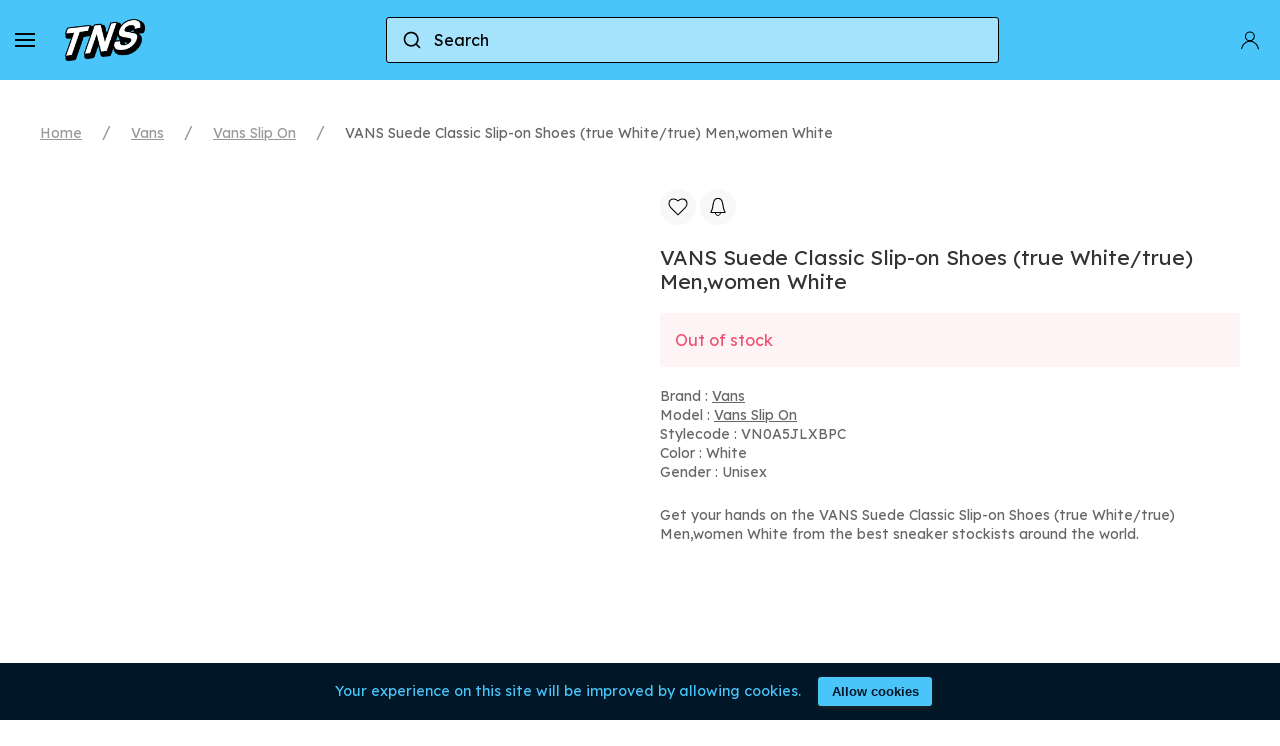

--- FILE ---
content_type: text/html; charset=UTF-8
request_url: https://www.thenextsole.com/en/p/vans-chaussures-en-daim-classic-slip-on-true-whitetrue-menwomen-blanc-vn0a5jlxbpc
body_size: 9987
content:
<style>
@keyframes  blink {
0%, 100% { transform: scale(1); }
50% { transform: scale(1.2); }
}

.blink {
color: red !important;
margin-top: 10px !important;
border: 2px solid red !important;
animation: blink 1s ease-in-out infinite;
}

.uk-slideshow-items img{
    width: 100% !important;
    height: 100%!important;
    object-fit: contain !important;
}
</style>

<!doctype html>
<html lang="en">
<head>
    <meta charset="utf-8">
    <meta name="viewport" content="width=device-width, initial-scale=1, shrink-to-fit=no, maximum-scale=1, user-scalable=0">

            <link rel="alternate" hreflang="nb" href="https://www.thenextsole.com/nb/p/vans-chaussures-en-daim-classic-slip-on-true-whitetrue-menwomen-blanc-vn0a5jlxbpc" />
            <link rel="alternate" hreflang="da" href="https://www.thenextsole.com/da/p/vans-chaussures-en-daim-classic-slip-on-true-whitetrue-menwomen-blanc-vn0a5jlxbpc" />
            <link rel="alternate" hreflang="de" href="https://www.thenextsole.com/de/p/vans-chaussures-en-daim-classic-slip-on-true-whitetrue-menwomen-blanc-vn0a5jlxbpc" />
            <link rel="alternate" hreflang="en" href="https://www.thenextsole.com/en/p/vans-chaussures-en-daim-classic-slip-on-true-whitetrue-menwomen-blanc-vn0a5jlxbpc" />
            <link rel="alternate" hreflang="es" href="https://www.thenextsole.com/es/p/vans-chaussures-en-daim-classic-slip-on-true-whitetrue-menwomen-blanc-vn0a5jlxbpc" />
            <link rel="alternate" hreflang="fr" href="https://www.thenextsole.com/fr/p/vans-chaussures-en-daim-classic-slip-on-true-whitetrue-menwomen-blanc-vn0a5jlxbpc" />
            <link rel="alternate" hreflang="it" href="https://www.thenextsole.com/it/p/vans-chaussures-en-daim-classic-slip-on-true-whitetrue-menwomen-blanc-vn0a5jlxbpc" />
            <link rel="alternate" hreflang="nl" href="https://www.thenextsole.com/nl/p/vans-chaussures-en-daim-classic-slip-on-true-whitetrue-menwomen-blanc-vn0a5jlxbpc" />
            <link rel="alternate" hreflang="pl" href="https://www.thenextsole.com/pl/p/vans-chaussures-en-daim-classic-slip-on-true-whitetrue-menwomen-blanc-vn0a5jlxbpc" />
            <link rel="alternate" hreflang="pt" href="https://www.thenextsole.com/pt/p/vans-chaussures-en-daim-classic-slip-on-true-whitetrue-menwomen-blanc-vn0a5jlxbpc" />
            <link rel="alternate" hreflang="sv" href="https://www.thenextsole.com/sv/p/vans-chaussures-en-daim-classic-slip-on-true-whitetrue-menwomen-blanc-vn0a5jlxbpc" />
            <link rel="alternate" hreflang="tr" href="https://www.thenextsole.com/tr/p/vans-chaussures-en-daim-classic-slip-on-true-whitetrue-menwomen-blanc-vn0a5jlxbpc" />
            <link rel="alternate" hreflang="ru" href="https://www.thenextsole.com/ru/p/vans-chaussures-en-daim-classic-slip-on-true-whitetrue-menwomen-blanc-vn0a5jlxbpc" />
            <link rel="alternate" hreflang="zh" href="https://www.thenextsole.com/zh/p/vans-chaussures-en-daim-classic-slip-on-true-whitetrue-menwomen-blanc-vn0a5jlxbpc" />
    
    <link rel="alternate" hreflang="en" href="https://www.thenextsole.com/en/p/vans-chaussures-en-daim-classic-slip-on-true-whitetrue-menwomen-blanc-vn0a5jlxbpc" />
    <link rel="icon" type="image/png" href="/images/favicon.png">

    <link rel="preload" href="/css/v2/site.min.css" as="style">
    <link rel="stylesheet" href="/css/v2/site.min.css">

    <script src="/js/v2/uikit.min.js"></script>
    <script src="/js/v2/uikit-icons.min.js"></script>

            <link rel="preload" as="image" href="https://www.thenextsole.com/storage/images/VN0A5JLXBPC.png" />
    <title>VANS Suede Classic Slip-on Shoes (true White/true) Men,women White</title>
    <meta name="description" content="Get your hands on the VANS Suede Classic Slip-on Shoes (true White/true) Men,women White from the best sneaker stockists around the world">
    
            
    <script>
        dataLayer = [{
            "google_tag_params": {
                "ecomm_prodid": "VN0A5JLXBPC",
                "ecomm_pagetype": "product",
            }
        }];
    </script>

    <script type="application/ld+json">
{
  "@context": "https://schema.org/",
  "@type": "Product",
  "name": "VANS Suede Classic Slip-on Shoes (true White true) Men,women White",
  "image": [
                "https://www.thenextsole.com/storage/images/VN0A5JLXBPC.png"
            ],
       "description": " Get your hands on the VANS Suede Classic Slip-on Shoes (true White true) Men,women White from the best sneaker stockists around the world. ",
  "sku": "VN0A5JLXBPC",
  "mpn": "VN0A5JLXBPC",
  "gtin13": "",
  "brand": {
    "@type": "Brand",
    "name": "Vans"
  }        }
</script>
    
    <script>(function(w,d,s,l,i){w[l]=w[l]||[];w[l].push({'gtm.start':
                new Date().getTime(),event:'gtm.js'});var f=d.getElementsByTagName(s)[0],
            j=d.createElement(s),dl=l!='dataLayer'?'&l='+l:'';j.async=true;j.src=
            'https://www.googletagmanager.com/gtm.js?id='+i+dl;f.parentNode.insertBefore(j,f);
        })(window,document,'script','dataLayer','GTM-TLVD7WQ');</script>

    <meta name='ir-site-verification-token' value='1275398555' />
    <meta name="facebook-domain-verification" content="y0h2pr3sg0oi15ensz8tkhrmol1bhn" />

    <script src="https://cdn.jsdelivr.net/npm/@algolia/autocomplete-js"></script>
    <script>const { autocomplete } = window['@algolia/autocomplete-js'];</script>
    <link rel="stylesheet" href="https://cdn.jsdelivr.net/npm/@algolia/autocomplete-theme-classic"/>
    <script src="https://cdn.jsdelivr.net/npm/@meilisearch/autocomplete-client@0.4.1/dist/autocomplete-client.umd.min.js"></script>

    <script>const { meilisearchAutocompleteClient, getMeilisearchResults } = window['@meilisearch/autocomplete-client'];</script>
    <script>
        const searchClient = meilisearchAutocompleteClient({
            url: 'https://edge.meilisearch.com',
            apiKey: '2525e45906c5ed513d50257a1a4405ceacacfc8420c3d6192f239d19f62413ee',
            options: {
                placeholderSearch: false,
            }
        });
    </script>
</head>
<body>
    <div class="js-cookie-consent cookie-consent fixed-bottom bg-dark p-2 text-light text-center">

    <span class="cookie-consent__message">
        Your experience on this site will be improved by allowing cookies.
    </span>

    <button class="js-cookie-consent-agree cookie-consent__agree btn btn-sm btn-primary">
        Allow cookies
    </button>

</div>

    <script>

        window.laravelCookieConsent = (function () {

            const COOKIE_VALUE = 1;
            const COOKIE_DOMAIN = 'www.thenextsole.com';

            function consentWithCookies() {
                setCookie('laravel_cookie_consent', COOKIE_VALUE, 7300);
                hideCookieDialog();
            }

            function cookieExists(name) {
                return (document.cookie.split('; ').indexOf(name + '=' + COOKIE_VALUE) !== -1);
            }

            function hideCookieDialog() {
                const dialogs = document.getElementsByClassName('js-cookie-consent');

                for (let i = 0; i < dialogs.length; ++i) {
                    dialogs[i].style.display = 'none';
                }
            }

            function setCookie(name, value, expirationInDays) {
                const date = new Date();
                date.setTime(date.getTime() + (expirationInDays * 24 * 60 * 60 * 1000));
                document.cookie = name + '=' + value
                    + ';expires=' + date.toUTCString()
                    + ';domain=' + COOKIE_DOMAIN
                    + ';path=/';
            }

            if (cookieExists('laravel_cookie_consent')) {
                hideCookieDialog();
            }

            const buttons = document.getElementsByClassName('js-cookie-consent-agree');

            for (let i = 0; i < buttons.length; ++i) {
                buttons[i].addEventListener('click', consentWithCookies);
            }

            return {
                consentWithCookies: consentWithCookies,
                hideCookieDialog: hideCookieDialog
            };
        })();
    </script>

    <noscript>
        <iframe src="https://www.googletagmanager.com/ns.html?id=GTM-TLVD7WQ" height="0" width="0" style="display:none;visibility:hidden"></iframe>
    </noscript>

    <div id="wrapper">
        <section id="main">
            
    <div id="sticky-nav" uk-sticky="animation: uk-animation-slide-top; sel-target: .uk-navbar-container;" >
    <nav class="uk-navbar-container uk-background-navbar uk-light" uk-navbar style="height: 80px">
        <div class="nav-overlay uk-navbar-left" >
            <a href="#sidenav" class="uk-navbar-toggle" uk-navbar-toggle-icon uk-toggle href="#" style="color: black"></a>
            <a class="uk-navbar-item uk-logo" href="https://www.thenextsole.com/en"><img src="/images/logo-black-white.png" width="80" alt="logo-thenextsole" title="logo-thenextsole"></a>
            <div style="flex: 1; max-width: 50%; margin: 0 auto" id="autocomplete-navbar" class="uk-search "></div>
        </div>
        <div class="uk-navbar-right">
            <ul class="uk-navbar-nav">
                <!-- Authentication Links -->
                                    <li>
                        <a style="color: black; text-decoration: none !important; " href="https://www.thenextsole.com/en/login">
                            <span uk-icon="icon: user" style="margin-right: 5px"></span>
                        </a>
                    </li>
                            </ul>
        </div>
    </nav>
</div>

<script>
    function debouncePromise(fn, time) {
        let timerId = undefined;

        return function debounced(...args) {
            if (timerId) {
                clearTimeout(timerId);
            }

            return new Promise((resolve) => {
                timerId = setTimeout(() => resolve(fn(...args)), time);
            });
        };
    }

    const debounced = debouncePromise((items) => Promise.resolve(items), 1000);

    autocomplete({
        container: '#autocomplete-navbar',
        placeholder: 'Search',
        onSubmit({state}) {
            window.location.href = '/search?query=' + encodeURI(state.query);
        },
        getSources({ query }) {
            if (!query || query.length < 3) {
                return [];
            }
            return debounced([
                {
                    sourceId: 'products',
                    getItems() {
                        return getMeilisearchResults({
                            searchClient,
                            queries: [
                                {
                                    indexName: 'products_flatten',
                                    query,
                                    params: {
                                        filters: 'countries=fr',
                                        hitsPerPage: 100,
                                    },
                                },
                            ],
                        });
                    },
                    templates: {
                        item({ item, createElement }) {
                            if (item.names.en){
                                item.name = item.names.en
                            }
                            else {
                                item.name = item.names.en
                            }
                            return createElement('div', {
                                dangerouslySetInnerHTML: {
                                    __html: `<div class="aa-ItemWrapper" onclick="window.location.href='${item.link}'">
                <div class="aa-ItemContent" >
                  <div class="aa-ItemIcon aa-ItemIcon--picture aa-ItemIcon--alignTop">
                    <img
                      src="${item.image}"
                      alt="${item.name}"
                      width="40"
                      height="40"
                    />
                  </div>

                  <div class="aa-ItemContentBody">
                    <div class="aa-ItemContentDescription">
                      <strong>${item.brand}</strong>
                    </div>
                    <div class="aa-ItemContentTitle">
                      ${item.name}
                    </div>
                    <div class="aa-ItemContentDescription">
                      <strong>${item.stylecode}</strong>
                    </div>
                  </div>
                </div>
              </div>`,
                                },
                            });
                        },
                    },
                }
            ]);
        },
    });
</script>

<style>
    :root {
        --aa-primary-color-rgb: 0, 0, 0;
        --aa-primary-color-alpha: 0.2;
        --aa-input-border-color-rgb:0, 0, 0;
        --aa-input-border-color-alpha: 1;
        --aa-text-color-rgb: 0, 0, 0;
        --aa-text-color-alpha: 1;
        --aa-muted-color-rgb: 0, 0, 0;
        --aa-muted-color-alpha: 1;
        --aa-input-background-color-rgb: 255,255,255;
        --aa-input-background-color-alpha: 0.5;
    }
    .aa-Panel {
        z-index: 1000;
    }
    .aa-Input::placeholder {
        color: black;
    }
    .uk-navbar-left {
        flex: 1;
        flex-wrap: nowrap
    }
</style>

    <div class="uk-container uk-container-expand uk-padding">
        <ul class="uk-breadcrumb" style="overflow: auto; flex-wrap: nowrap">
            <li><a href="https://www.thenextsole.com/en">Home</a></li>
                            <li><a href="https://www.thenextsole.com/en/b/vans">Vans</a></li>
                                        <li><a href="https://www.thenextsole.com/en/m/vans-slip-on">Vans Slip On</a></li>
                        <li><span>VANS Suede Classic Slip-on Shoes (true White/true) Men,women White</span></li>
        </ul>
    </div>

    <div class="uk-container uk-padding uk-padding-remove-top">
        <div class="uk-child-width-1-1 uk-child-width-1-2@m" uk-grid>
            <div class="uk-inline">
                                <div uk-slideshow>
                    <ul class="uk-slideshow-items">
                        <li>
                                                            <img uk-cover src="https://www.thenextsole.com/storage/images/VN0A5JLXBPC.png" alt="VANS Suede Classic Slip-on Shoes (true White/true) Men,women White - VN0A5JLXBPC" title="VANS Suede Classic Slip-on Shoes (true White/true) Men,women White - VN0A5JLXBPC">
                                                    </li>
                                                                    </ul>

                    <a class="uk-position-center-left uk-position-small uk-hidden-hover" href uk-slidenav-previous uk-slideshow-item="previous"></a>
                    <a class="uk-position-center-right uk-position-small uk-hidden-hover" href uk-slidenav-next uk-slideshow-item="next"></a>

                    <ul class="uk-slideshow-nav uk-dotnav uk-flex-center uk-margin"></ul>
                </div>
            </div>
            <div>
                <article class="uk-article">

                    <div style="margin-top: 5px">
                    <a id="icon-like-394781" onclick="addToWishlist(394781)" class="uk-icon-button" uk-icon="heart"></a>
        
                    <a id="icon-alert-394781" onclick="displayAlert(394781)" class="uk-icon-button" uk-icon="bell"></a>
        
    </div>

                    <h1 class="uk-article-title" style="font-size: 1.3rem; margin-top: 20px">VANS Suede Classic Slip-on Shoes (true White/true) Men,women White</h1>

                                            <div class="uk-alert-danger" uk-alert>
                            <p>Out of stock</p>
                        </div>
                    
                    <span class="uk-article-meta" style="color:#666">Brand :
                                                    <a href="https://www.thenextsole.com/en/b/vans" style="text-decoration: underline; color:#666">Vans</a>
                                            </span>
                    <br>
                                            <span class="uk-article-meta" style="color:#666">Model :
                        <a href="https://www.thenextsole.com/en/m/vans-slip-on" style="text-decoration: underline; color:#666">Vans Slip On</a>
                        </span>
                        <br>
                                        <span class="uk-article-meta" style="color:#666">Stylecode : VN0A5JLXBPC</span>
                    <br>
                    <span class="uk-article-meta" style="color:#666">Color : White</span>

                    
                                            <br>
                        <span class="uk-article-meta" style="color:#666">Gender : Unisex</span>
                                        <br><br>

                    
                    
                                            <span class="uk-article-meta" style="color:#666">Get your hands on the VANS Suede Classic Slip-on Shoes (true White/true) Men,women White from the best sneaker stockists around the world.</span>
                    
                    </article>
</div>
</div>
</div>

<div class="uk-container uk-margin uk-margin-large-bottom" id="allOffers">
</div>

<p class="uk-heading-line uk-text-center"><span> You could also like</span></p>

<div class="uk-container uk-container-expand">
<div uk-slider>
<div class="uk-margin">
    <div class="uk-grid">
        <div class="uk-width-1-2">
        <span class="uk-text-lead uk-text-bold" >
            Related products
        </span>
        </div>
        <div class="uk-width-1-2 uk-text-right">
        <span class="uk-text-lead">
            <a class="" href="#" uk-slidenav-previous uk-slider-item="previous"></a>
            <a class="" href="#" uk-slidenav-next uk-slider-item="next"></a>
        </span>
        </div>
    </div>
</div>
<div class="uk-position-relative">
    <ul class="uk-slider-items uk-child-width-1-2 uk-child-width-1-3@s uk-child-width-1-5@m uk-child-width-1-6@xl uk-grid uk-grid-match">
        <li>
    <div class="uk-card uk-card-default">
        <div class="uk-card-media-top">
                        <a href="https://www.thenextsole.com/en/p/sneakers-vans-lx-classic-slip-on-98-checkerboard-diva-pink-vn000d9wfoc1">
                                <img class="card-cover" width="" height="150" data-src="https://www.thenextsole.com/storage/images/VN000D9WFOC1.png" alt="Sneakers Vans LX Classic Slip-On 98 Checkerboard Diva Pink - VN000D9WFOC1" title="Sneakers Vans LX Classic Slip-On 98 Checkerboard Diva Pink - VN000D9WFOC1" uk-img>
                            </a>
        </div>
        <div class="uk-card-body">
            <p>Vans</p>
            <h3 class="uk-text-bold uk-card-title uk-margin-remove uk-text-truncate"><a href="https://www.thenextsole.com/en/p/sneakers-vans-lx-classic-slip-on-98-checkerboard-diva-pink-vn000d9wfoc1" class="card-title ">Sneakers Vans LX Classic Slip-On 98 Checkerboard Diva Pink</a></h3>
            <p class="uk-text-meta">VN000D9WFOC1</p>
            <p class="uk-text-bold">
                99,95 €
                            </p>
            <div style="margin-top: 5px">
                    <a id="icon-like-730823" onclick="addToWishlist(730823)" class="uk-icon-button" uk-icon="heart"></a>
        
                    <a id="icon-alert-730823" onclick="displayAlert(730823)" class="uk-icon-button" uk-icon="bell"></a>
        
    </div>
        </div>
    </div>
</li>
<li>
    <div class="uk-card uk-card-default">
        <div class="uk-card-media-top">
                        <a href="https://www.thenextsole.com/en/p/vans-classic-slip-on-hombre-verde-vn000ed2yy6">
                                <img class="card-cover" width="" height="150" data-src="https://www.thenextsole.com/storage/images/VN000ED2YY6.png" alt="Vans - Classic Slip-On, Man, Green - VN000ED2YY6" title="Vans - Classic Slip-On, Man, Green - VN000ED2YY6" uk-img>
                            </a>
        </div>
        <div class="uk-card-body">
            <p>Vans</p>
            <h3 class="uk-text-bold uk-card-title uk-margin-remove uk-text-truncate"><a href="https://www.thenextsole.com/en/p/vans-classic-slip-on-hombre-verde-vn000ed2yy6" class="card-title ">Vans - Classic Slip-On, Man, Green</a></h3>
            <p class="uk-text-meta">VN000ED2YY6</p>
            <p class="uk-text-bold">
                80,00 €
                            </p>
            <div style="margin-top: 5px">
                    <a id="icon-like-730503" onclick="addToWishlist(730503)" class="uk-icon-button" uk-icon="heart"></a>
        
                    <a id="icon-alert-730503" onclick="displayAlert(730503)" class="uk-icon-button" uk-icon="bell"></a>
        
    </div>
        </div>
    </div>
</li>
<li>
    <div class="uk-card uk-card-default">
        <div class="uk-card-media-top">
                        <a href="https://www.thenextsole.com/en/p/vans-valentino-garavani-and-vans-classic-slip-on-checkerboard-homme-rose-vn000xw46x7">
                                <img class="card-cover" width="" height="150" data-src="https://www.thenextsole.com/storage/images/VN000XW46X7.png" alt="Vans - Valentino Garavani and Vans Classic Slip-On Checkerboard, Man, Pink - VN000XW46X7" title="Vans - Valentino Garavani and Vans Classic Slip-On Checkerboard, Man, Pink - VN000XW46X7" uk-img>
                            </a>
        </div>
        <div class="uk-card-body">
            <p>Vans</p>
            <h3 class="uk-text-bold uk-card-title uk-margin-remove uk-text-truncate"><a href="https://www.thenextsole.com/en/p/vans-valentino-garavani-and-vans-classic-slip-on-checkerboard-homme-rose-vn000xw46x7" class="card-title ">Vans - Valentino Garavani and Vans Classic Slip-On Checkerboard, Man, Pink</a></h3>
            <p class="uk-text-meta">VN000XW46X7</p>
            <p class="uk-text-bold">
                390,00 €
                            </p>
            <div style="margin-top: 5px">
                    <a id="icon-like-729201" onclick="addToWishlist(729201)" class="uk-icon-button" uk-icon="heart"></a>
        
                    <a id="icon-alert-729201" onclick="displayAlert(729201)" class="uk-icon-button" uk-icon="bell"></a>
        
    </div>
        </div>
    </div>
</li>
<li>
    <div class="uk-card uk-card-default">
        <div class="uk-card-media-top">
                        <a href="https://www.thenextsole.com/en/p/vans-valentino-garavani-and-vans-classic-slip-on-homme-noir-vn000xw4e0l">
                                <img class="card-cover" width="" height="150" data-src="https://www.thenextsole.com/storage/images/VN000XW4E0L.png" alt="Vans - Valentino Garavani and Vans Classic Slip-On, Man, Black - VN000XW4E0L" title="Vans - Valentino Garavani and Vans Classic Slip-On, Man, Black - VN000XW4E0L" uk-img>
                            </a>
        </div>
        <div class="uk-card-body">
            <p>Vans</p>
            <h3 class="uk-text-bold uk-card-title uk-margin-remove uk-text-truncate"><a href="https://www.thenextsole.com/en/p/vans-valentino-garavani-and-vans-classic-slip-on-homme-noir-vn000xw4e0l" class="card-title ">Vans - Valentino Garavani and Vans Classic Slip-On, Man, Black</a></h3>
            <p class="uk-text-meta">VN000XW4E0L</p>
            <p class="uk-text-bold">
                390,00 €
                            </p>
            <div style="margin-top: 5px">
                    <a id="icon-like-729200" onclick="addToWishlist(729200)" class="uk-icon-button" uk-icon="heart"></a>
        
                    <a id="icon-alert-729200" onclick="displayAlert(729200)" class="uk-icon-button" uk-icon="bell"></a>
        
    </div>
        </div>
    </div>
</li>
<li>
    <div class="uk-card uk-card-default">
        <div class="uk-card-media-top">
                        <a href="https://www.thenextsole.com/en/p/vans-valentino-garavani-and-vans-classic-slip-on-homme-vert-vn000xw4n5b">
                                <img class="card-cover" width="" height="150" data-src="https://www.thenextsole.com/storage/images/VN000XW4N5B.png" alt="Vans - Valentino Garavani and Vans Classic Slip-On, Man, Green - VN000XW4N5B" title="Vans - Valentino Garavani and Vans Classic Slip-On, Man, Green - VN000XW4N5B" uk-img>
                            </a>
        </div>
        <div class="uk-card-body">
            <p>Vans</p>
            <h3 class="uk-text-bold uk-card-title uk-margin-remove uk-text-truncate"><a href="https://www.thenextsole.com/en/p/vans-valentino-garavani-and-vans-classic-slip-on-homme-vert-vn000xw4n5b" class="card-title ">Vans - Valentino Garavani and Vans Classic Slip-On, Man, Green</a></h3>
            <p class="uk-text-meta">VN000XW4N5B</p>
            <p class="uk-text-bold">
                390,00 €
                            </p>
            <div style="margin-top: 5px">
                    <a id="icon-like-729199" onclick="addToWishlist(729199)" class="uk-icon-button" uk-icon="heart"></a>
        
                    <a id="icon-alert-729199" onclick="displayAlert(729199)" class="uk-icon-button" uk-icon="bell"></a>
        
    </div>
        </div>
    </div>
</li>
<li>
    <div class="uk-card uk-card-default">
        <div class="uk-card-media-top">
                        <a href="https://www.thenextsole.com/en/p/vans-valentino-garavani-and-vans-classic-slip-on-checkerboard-homme-rouge-vn000xw49y1">
                                <img class="card-cover" width="" height="150" data-src="https://www.thenextsole.com/storage/images/VN000XW49Y1.png" alt="Vans - Valentino Garavani and Vans Classic Slip-On Checkerboard, Man, Red - VN000XW49Y1" title="Vans - Valentino Garavani and Vans Classic Slip-On Checkerboard, Man, Red - VN000XW49Y1" uk-img>
                            </a>
        </div>
        <div class="uk-card-body">
            <p>Vans</p>
            <h3 class="uk-text-bold uk-card-title uk-margin-remove uk-text-truncate"><a href="https://www.thenextsole.com/en/p/vans-valentino-garavani-and-vans-classic-slip-on-checkerboard-homme-rouge-vn000xw49y1" class="card-title ">Vans - Valentino Garavani and Vans Classic Slip-On Checkerboard, Man, Red</a></h3>
            <p class="uk-text-meta">VN000XW49Y1</p>
            <p class="uk-text-bold">
                390,00 €
                            </p>
            <div style="margin-top: 5px">
                    <a id="icon-like-729198" onclick="addToWishlist(729198)" class="uk-icon-button" uk-icon="heart"></a>
        
                    <a id="icon-alert-729198" onclick="displayAlert(729198)" class="uk-icon-button" uk-icon="bell"></a>
        
    </div>
        </div>
    </div>
</li>
<li>
    <div class="uk-card uk-card-default">
        <div class="uk-card-media-top">
                        <a href="https://www.thenextsole.com/en/p/vans-valentino-garavani-and-vans-classic-slip-on-checkerboard-homme-rouge-vn000xw4cjg">
                                <img class="card-cover" width="" height="150" data-src="https://www.thenextsole.com/storage/images/VN000XW4CJG.png" alt="Vans - Valentino Garavani and Vans Classic Slip-On Checkerboard, Man, Red - VN000XW4CJG" title="Vans - Valentino Garavani and Vans Classic Slip-On Checkerboard, Man, Red - VN000XW4CJG" uk-img>
                            </a>
        </div>
        <div class="uk-card-body">
            <p>Vans</p>
            <h3 class="uk-text-bold uk-card-title uk-margin-remove uk-text-truncate"><a href="https://www.thenextsole.com/en/p/vans-valentino-garavani-and-vans-classic-slip-on-checkerboard-homme-rouge-vn000xw4cjg" class="card-title ">Vans - Valentino Garavani and Vans Classic Slip-On Checkerboard, Man, Red</a></h3>
            <p class="uk-text-meta">VN000XW4CJG</p>
            <p class="uk-text-bold">
                390,00 €
                            </p>
            <div style="margin-top: 5px">
                    <a id="icon-like-729197" onclick="addToWishlist(729197)" class="uk-icon-button" uk-icon="heart"></a>
        
                    <a id="icon-alert-729197" onclick="displayAlert(729197)" class="uk-icon-button" uk-icon="bell"></a>
        
    </div>
        </div>
    </div>
</li>
<li>
    <div class="uk-card uk-card-default">
        <div class="uk-card-media-top">
                            <div class="uk-card-badge uk-label" style="top:0; background-color: black; left: 0; right: auto; border-radius: 0">Sold out</div>
                        <a href="https://www.thenextsole.com/en/p/vans-classic-slip-on-oxblood-velvet-red-mens-size-10-vn0a38f7nqb">
                                <img class="card-cover" width="" height="150" data-src="https://www.thenextsole.com/storage/images/VN0A38F7NQB.png" alt="Vans Classic Slip-On &#039;Oxblood Velvet&#039; | Red | Men&#039;s Size 10 - VN0A38F7NQB" title="Vans Classic Slip-On &#039;Oxblood Velvet&#039; | Red | Men&#039;s Size 10 - VN0A38F7NQB" uk-img>
                            </a>
        </div>
        <div class="uk-card-body">
            <p>Vans</p>
            <h3 class="uk-text-bold uk-card-title uk-margin-remove uk-text-truncate"><a href="https://www.thenextsole.com/en/p/vans-classic-slip-on-oxblood-velvet-red-mens-size-10-vn0a38f7nqb" class="card-title ">Vans Classic Slip-On &#039;Oxblood Velvet&#039; | Red | Men&#039;s Size 10</a></h3>
            <p class="uk-text-meta">VN0A38F7NQB</p>
            <p class="uk-text-bold">
                97,55 €
                            </p>
            <div style="margin-top: 5px">
                    <a id="icon-like-727290" onclick="addToWishlist(727290)" class="uk-icon-button" uk-icon="heart"></a>
        
                    <a id="icon-alert-727290" onclick="displayAlert(727290)" class="uk-icon-button" uk-icon="bell"></a>
        
    </div>
        </div>
    </div>
</li>
<li>
    <div class="uk-card uk-card-default">
        <div class="uk-card-media-top">
                        <a href="https://www.thenextsole.com/en/p/vans-classic-slip-on-sf-white-vn0mvdr41">
                                <img class="card-cover" width="" height="150" data-src="https://www.thenextsole.com/storage/images/VN0MVDR41.png" alt="Vans Classic Slip-On SF White - VN0MVDR41" title="Vans Classic Slip-On SF White - VN0MVDR41" uk-img>
                            </a>
        </div>
        <div class="uk-card-body">
            <p>Vans</p>
            <h3 class="uk-text-bold uk-card-title uk-margin-remove uk-text-truncate"><a href="https://www.thenextsole.com/en/p/vans-classic-slip-on-sf-white-vn0mvdr41" class="card-title ">Vans Classic Slip-On SF White</a></h3>
            <p class="uk-text-meta">VN0MVDR41</p>
            <p class="uk-text-bold">
                68,00 €
                            </p>
            <div style="margin-top: 5px">
                    <a id="icon-like-726983" onclick="addToWishlist(726983)" class="uk-icon-button" uk-icon="heart"></a>
        
                    <a id="icon-alert-726983" onclick="displayAlert(726983)" class="uk-icon-button" uk-icon="bell"></a>
        
    </div>
        </div>
    </div>
</li>
<li>
    <div class="uk-card uk-card-default">
        <div class="uk-card-media-top">
                        <a href="https://www.thenextsole.com/en/p/vans-skate-slip-on-reflective-black-grey-vn0a5fcan42">
                                <img class="card-cover" width="" height="150" data-src="https://www.thenextsole.com/storage/images/VN0A5FCAN42.png" alt="Vans Skate Slip-On Reflective Black Grey - VN0A5FCAN42" title="Vans Skate Slip-On Reflective Black Grey - VN0A5FCAN42" uk-img>
                            </a>
        </div>
        <div class="uk-card-body">
            <p>Vans</p>
            <h3 class="uk-text-bold uk-card-title uk-margin-remove uk-text-truncate"><a href="https://www.thenextsole.com/en/p/vans-skate-slip-on-reflective-black-grey-vn0a5fcan42" class="card-title ">Vans Skate Slip-On Reflective Black Grey</a></h3>
            <p class="uk-text-meta">VN0A5FCAN42</p>
            <p class="uk-text-bold">
                255,00 €
                            </p>
            <div style="margin-top: 5px">
                    <a id="icon-like-717856" onclick="addToWishlist(717856)" class="uk-icon-button" uk-icon="heart"></a>
        
                    <a id="icon-alert-717856" onclick="displayAlert(717856)" class="uk-icon-button" uk-icon="bell"></a>
        
    </div>
        </div>
    </div>
</li>
<li>
    <div class="uk-card uk-card-default">
        <div class="uk-card-media-top">
                        <a href="https://www.thenextsole.com/en/p/vans-chaussures-slip-on-pour-ado-kpop-demon-hunters-8-14-ans-noir-vn000ec3bm8">
                                <img class="card-cover" width="" height="150" data-src="https://www.thenextsole.com/storage/images/VN000EC3BM8.png" alt="Vans - Youth  Slip-On KPop Demon Hunters Shoes (8-14 Years), Black - VN000EC3BM8" title="Vans - Youth  Slip-On KPop Demon Hunters Shoes (8-14 Years), Black - VN000EC3BM8" uk-img>
                            </a>
        </div>
        <div class="uk-card-body">
            <p>Vans</p>
            <h3 class="uk-text-bold uk-card-title uk-margin-remove uk-text-truncate"><a href="https://www.thenextsole.com/en/p/vans-chaussures-slip-on-pour-ado-kpop-demon-hunters-8-14-ans-noir-vn000ec3bm8" class="card-title ">Vans - Youth  Slip-On KPop Demon Hunters Shoes (8-14 Years), Black</a></h3>
            <p class="uk-text-meta">VN000EC3BM8</p>
            <p class="uk-text-bold">
                75,00 €
                            </p>
            <div style="margin-top: 5px">
                    <a id="icon-like-715424" onclick="addToWishlist(715424)" class="uk-icon-button" uk-icon="heart"></a>
        
                    <a id="icon-alert-715424" onclick="displayAlert(715424)" class="uk-icon-button" uk-icon="bell"></a>
        
    </div>
        </div>
    </div>
</li>
<li>
    <div class="uk-card uk-card-default">
        <div class="uk-card-media-top">
                            <div class="uk-card-badge uk-label" style="top:0; background-color: black; left: 0; right: auto; border-radius: 0">Sold out</div>
                        <a href="https://www.thenextsole.com/en/p/vans-chaussures-slip-on-enfant-kpop-demon-hunters-4-8-ans-noir-vn000eecbma">
                                <img class="card-cover" width="" height="150" data-src="https://www.thenextsole.com/storage/images/VN000EECBMA.png" alt="K-Pop Demon Hunters x Vans Slip-on Little Kid &#039;Black&#039; | Kid&#039;s Size 13 - VN000EECBMA" title="K-Pop Demon Hunters x Vans Slip-on Little Kid &#039;Black&#039; | Kid&#039;s Size 13 - VN000EECBMA" uk-img>
                            </a>
        </div>
        <div class="uk-card-body">
            <p>Vans</p>
            <h3 class="uk-text-bold uk-card-title uk-margin-remove uk-text-truncate"><a href="https://www.thenextsole.com/en/p/vans-chaussures-slip-on-enfant-kpop-demon-hunters-4-8-ans-noir-vn000eecbma" class="card-title ">K-Pop Demon Hunters x Vans Slip-on Little Kid &#039;Black&#039; | Kid&#039;s Size 13</a></h3>
            <p class="uk-text-meta">VN000EECBMA</p>
            <p class="uk-text-bold">
                96,71 €
                            </p>
            <div style="margin-top: 5px">
                    <a id="icon-like-715420" onclick="addToWishlist(715420)" class="uk-icon-button" uk-icon="heart"></a>
        
                    <a id="icon-alert-715420" onclick="displayAlert(715420)" class="uk-icon-button" uk-icon="bell"></a>
        
    </div>
        </div>
    </div>
</li>
<li>
    <div class="uk-card uk-card-default">
        <div class="uk-card-media-top">
                        <a href="https://www.thenextsole.com/en/p/vans-chaussures-slip-on-kpop-demon-hunters-homme-noir-vn000ed2bos">
                                <img class="card-cover" width="" height="150" data-src="https://www.thenextsole.com/storage/images/VN000ED2BOS.png" alt="Vans - KPop Demon Hunters Classic Slip-On Shoes, Man, Black - VN000ED2BOS" title="Vans - KPop Demon Hunters Classic Slip-On Shoes, Man, Black - VN000ED2BOS" uk-img>
                            </a>
        </div>
        <div class="uk-card-body">
            <p>Vans</p>
            <h3 class="uk-text-bold uk-card-title uk-margin-remove uk-text-truncate"><a href="https://www.thenextsole.com/en/p/vans-chaussures-slip-on-kpop-demon-hunters-homme-noir-vn000ed2bos" class="card-title ">Vans - KPop Demon Hunters Classic Slip-On Shoes, Man, Black</a></h3>
            <p class="uk-text-meta">VN000ED2BOS</p>
            <p class="uk-text-bold">
                90,00 €
                            </p>
            <div style="margin-top: 5px">
                    <a id="icon-like-715419" onclick="addToWishlist(715419)" class="uk-icon-button" uk-icon="heart"></a>
        
                    <a id="icon-alert-715419" onclick="displayAlert(715419)" class="uk-icon-button" uk-icon="bell"></a>
        
    </div>
        </div>
    </div>
</li>
<li>
    <div class="uk-card uk-card-default">
        <div class="uk-card-media-top">
                            <div class="uk-card-badge uk-label uk-label-danger" style="top:0; left: 0; right: auto; border-radius: 0">Sale</div>
                        <a href="https://www.thenextsole.com/en/p/baskets-vans-classic-slip-on-pour-femme-vn000ed2brd1">
                                <img class="card-cover" width="" height="150" data-src="https://www.thenextsole.com/storage/images/VN000ED2BRD1.png" alt="Baskets Vans Classic Slip-On pour Femme - VN000ED2BRD1" title="Baskets Vans Classic Slip-On pour Femme - VN000ED2BRD1" uk-img>
                            </a>
        </div>
        <div class="uk-card-body">
            <p>Vans</p>
            <h3 class="uk-text-bold uk-card-title uk-margin-remove uk-text-truncate"><a href="https://www.thenextsole.com/en/p/baskets-vans-classic-slip-on-pour-femme-vn000ed2brd1" class="card-title ">Baskets Vans Classic Slip-On pour Femme</a></h3>
            <p class="uk-text-meta">VN000ED2BRD1</p>
            <p class="uk-text-bold">
                57,00 €
                                    <del>95,00 €</del>
                            </p>
            <div style="margin-top: 5px">
                    <a id="icon-like-714924" onclick="addToWishlist(714924)" class="uk-icon-button" uk-icon="heart"></a>
        
                    <a id="icon-alert-714924" onclick="displayAlert(714924)" class="uk-icon-button" uk-icon="bell"></a>
        
    </div>
        </div>
    </div>
</li>
<li>
    <div class="uk-card uk-card-default">
        <div class="uk-card-media-top">
                            <div class="uk-card-badge uk-label" style="top:0; background-color: black; left: 0; right: auto; border-radius: 0">Sold out</div>
                        <a href="https://www.thenextsole.com/en/p/vans-classic-slip-on-perforated-leather-black-mens-size-115-vn0a38f7kvj">
                                <img class="card-cover" width="" height="150" data-src="https://www.thenextsole.com/storage/images/VN0A38F7KVJ.png" alt="Vans Classic Slip-On Perforated Leather | Black | Men&#039;s Size 11.5 - VN0A38F7KVJ" title="Vans Classic Slip-On Perforated Leather | Black | Men&#039;s Size 11.5 - VN0A38F7KVJ" uk-img>
                            </a>
        </div>
        <div class="uk-card-body">
            <p>Vans</p>
            <h3 class="uk-text-bold uk-card-title uk-margin-remove uk-text-truncate"><a href="https://www.thenextsole.com/en/p/vans-classic-slip-on-perforated-leather-black-mens-size-115-vn0a38f7kvj" class="card-title ">Vans Classic Slip-On Perforated Leather | Black | Men&#039;s Size 11.5</a></h3>
            <p class="uk-text-meta">VN0A38F7KVJ</p>
            <p class="uk-text-bold">
                40,22 €
                            </p>
            <div style="margin-top: 5px">
                    <a id="icon-like-714460" onclick="addToWishlist(714460)" class="uk-icon-button" uk-icon="heart"></a>
        
                    <a id="icon-alert-714460" onclick="displayAlert(714460)" class="uk-icon-button" uk-icon="bell"></a>
        
    </div>
        </div>
    </div>
</li>
<li>
    <div class="uk-card uk-card-default">
        <div class="uk-card-media-top">
                            <div class="uk-card-badge uk-label" style="top:0; background-color: black; left: 0; right: auto; border-radius: 0">Sold out</div>
                        <a href="https://www.thenextsole.com/en/p/vans-classic-slip-on-wool-navy-black-blue-mens-size-75-vn000bvzngv">
                                <img class="card-cover" width="" height="150" data-src="https://www.thenextsole.com/storage/images/VN000BVZNGV.png" alt="Vans Classic Slip-On &#039;Wool - Navy Black&#039; | Blue | Men&#039;s Size 7.5 - VN000BVZNGV" title="Vans Classic Slip-On &#039;Wool - Navy Black&#039; | Blue | Men&#039;s Size 7.5 - VN000BVZNGV" uk-img>
                            </a>
        </div>
        <div class="uk-card-body">
            <p>Vans</p>
            <h3 class="uk-text-bold uk-card-title uk-margin-remove uk-text-truncate"><a href="https://www.thenextsole.com/en/p/vans-classic-slip-on-wool-navy-black-blue-mens-size-75-vn000bvzngv" class="card-title ">Vans Classic Slip-On &#039;Wool - Navy Black&#039; | Blue | Men&#039;s Size 7.5</a></h3>
            <p class="uk-text-meta">VN000BVZNGV</p>
            <p class="uk-text-bold">
                140,34 €
                            </p>
            <div style="margin-top: 5px">
                    <a id="icon-like-714291" onclick="addToWishlist(714291)" class="uk-icon-button" uk-icon="heart"></a>
        
                    <a id="icon-alert-714291" onclick="displayAlert(714291)" class="uk-icon-button" uk-icon="bell"></a>
        
    </div>
        </div>
    </div>
</li>
<li>
    <div class="uk-card uk-card-default">
        <div class="uk-card-media-top">
                            <div class="uk-card-badge uk-label" style="top:0; background-color: black; left: 0; right: auto; border-radius: 0">Sold out</div>
                        <a href="https://www.thenextsole.com/en/p/vans-classic-slip-on-wool-grey-black-mens-size-65-vn000bvz239">
                                <img class="card-cover" width="" height="150" data-src="https://www.thenextsole.com/storage/images/VN000BVZ239.png" alt="Vans Classic Slip-On &#039;Wool - Grey Black&#039; | Men&#039;s Size 6.5 - VN000BVZ239" title="Vans Classic Slip-On &#039;Wool - Grey Black&#039; | Men&#039;s Size 6.5 - VN000BVZ239" uk-img>
                            </a>
        </div>
        <div class="uk-card-body">
            <p>Vans</p>
            <h3 class="uk-text-bold uk-card-title uk-margin-remove uk-text-truncate"><a href="https://www.thenextsole.com/en/p/vans-classic-slip-on-wool-grey-black-mens-size-65-vn000bvz239" class="card-title ">Vans Classic Slip-On &#039;Wool - Grey Black&#039; | Men&#039;s Size 6.5</a></h3>
            <p class="uk-text-meta">VN000BVZ239</p>
            <p class="uk-text-bold">
                139,78 €
                            </p>
            <div style="margin-top: 5px">
                    <a id="icon-like-714220" onclick="addToWishlist(714220)" class="uk-icon-button" uk-icon="heart"></a>
        
                    <a id="icon-alert-714220" onclick="displayAlert(714220)" class="uk-icon-button" uk-icon="bell"></a>
        
    </div>
        </div>
    </div>
</li>
<li>
    <div class="uk-card uk-card-default">
        <div class="uk-card-media-top">
                            <div class="uk-card-badge uk-label" style="top:0; background-color: black; left: 0; right: auto; border-radius: 0">Sold out</div>
                        <a href="https://www.thenextsole.com/en/p/vans-classic-slip-on-plaid-navy-blue-mens-size-35-vn000eacbx9">
                                <img class="card-cover" width="" height="150" data-src="https://www.thenextsole.com/storage/images/VN000EACBX9.png" alt="Vans Classic Slip-On &#039;Plaid - Navy&#039; | Blue | Men&#039;s Size 3.5 - VN000EACBX9" title="Vans Classic Slip-On &#039;Plaid - Navy&#039; | Blue | Men&#039;s Size 3.5 - VN000EACBX9" uk-img>
                            </a>
        </div>
        <div class="uk-card-body">
            <p>Vans</p>
            <h3 class="uk-text-bold uk-card-title uk-margin-remove uk-text-truncate"><a href="https://www.thenextsole.com/en/p/vans-classic-slip-on-plaid-navy-blue-mens-size-35-vn000eacbx9" class="card-title ">Vans Classic Slip-On &#039;Plaid - Navy&#039; | Blue | Men&#039;s Size 3.5</a></h3>
            <p class="uk-text-meta">VN000EACBX9</p>
            <p class="uk-text-bold">
                118,23 €
                            </p>
            <div style="margin-top: 5px">
                    <a id="icon-like-714172" onclick="addToWishlist(714172)" class="uk-icon-button" uk-icon="heart"></a>
        
                    <a id="icon-alert-714172" onclick="displayAlert(714172)" class="uk-icon-button" uk-icon="bell"></a>
        
    </div>
        </div>
    </div>
</li>
<li>
    <div class="uk-card uk-card-default">
        <div class="uk-card-media-top">
                        <a href="https://www.thenextsole.com/en/p/vans-mens-lx-classic-slip-on-98-sneaker-pony-hair-burgundy-vn000eezbrg">
                                <img class="card-cover" width="" height="150" data-src="https://www.thenextsole.com/storage/images/VN000EEZBRG.png" alt="Vans Men&#039;s Lx Classic Slip-On 98 Sneaker Pony Hair Burgundy - VN000EEZBRG" title="Vans Men&#039;s Lx Classic Slip-On 98 Sneaker Pony Hair Burgundy - VN000EEZBRG" uk-img>
                            </a>
        </div>
        <div class="uk-card-body">
            <p>Vans</p>
            <h3 class="uk-text-bold uk-card-title uk-margin-remove uk-text-truncate"><a href="https://www.thenextsole.com/en/p/vans-mens-lx-classic-slip-on-98-sneaker-pony-hair-burgundy-vn000eezbrg" class="card-title ">Vans Men&#039;s Lx Classic Slip-On 98 Sneaker Pony Hair Burgundy</a></h3>
            <p class="uk-text-meta">VN000EEZBRG</p>
            <p class="uk-text-bold">
                122,61 €
                            </p>
            <div style="margin-top: 5px">
                    <a id="icon-like-714118" onclick="addToWishlist(714118)" class="uk-icon-button" uk-icon="heart"></a>
        
                    <a id="icon-alert-714118" onclick="displayAlert(714118)" class="uk-icon-button" uk-icon="bell"></a>
        
    </div>
        </div>
    </div>
</li>
<li>
    <div class="uk-card uk-card-default">
        <div class="uk-card-media-top">
                            <div class="uk-card-badge uk-label uk-label-danger" style="top:0; left: 0; right: auto; border-radius: 0">Sale</div>
                        <a href="https://www.thenextsole.com/en/p/vans-mens-lx-classic-slip-on-98-sneaker-in-pony-hairblackwhite-vn000eezy28">
                                <img class="card-cover" width="" height="150" data-src="https://www.thenextsole.com/storage/images/VN000EEZY28.png" alt="Vans Men&#039;s Lx Classic Slip-On 98 Sneaker in Pony Hair/Black/White - VN000EEZY28" title="Vans Men&#039;s Lx Classic Slip-On 98 Sneaker in Pony Hair/Black/White - VN000EEZY28" uk-img>
                            </a>
        </div>
        <div class="uk-card-body">
            <p>Vans</p>
            <h3 class="uk-text-bold uk-card-title uk-margin-remove uk-text-truncate"><a href="https://www.thenextsole.com/en/p/vans-mens-lx-classic-slip-on-98-sneaker-in-pony-hairblackwhite-vn000eezy28" class="card-title ">Vans Men&#039;s Lx Classic Slip-On 98 Sneaker in Pony Hair/Black/White</a></h3>
            <p class="uk-text-meta">VN000EEZY28</p>
            <p class="uk-text-bold">
                75,00 €
                                    <del>125,00 €</del>
                            </p>
            <div style="margin-top: 5px">
                    <a id="icon-like-713925" onclick="addToWishlist(713925)" class="uk-icon-button" uk-icon="heart"></a>
        
                    <a id="icon-alert-713925" onclick="displayAlert(713925)" class="uk-icon-button" uk-icon="bell"></a>
        
    </div>
        </div>
    </div>
</li>
<li>
    <div class="uk-card uk-card-default">
        <div class="uk-card-media-top">
                            <div class="uk-card-badge uk-label uk-label-danger" style="top:0; left: 0; right: auto; border-radius: 0">Sale</div>
                        <a href="https://www.thenextsole.com/en/p/vans-mens-lx-classic-slip-on-98-sneaker-in-pony-hair-fuchsia-vn000eezvdh">
                                <img class="card-cover" width="" height="150" data-src="https://www.thenextsole.com/storage/images/VN000EEZVDH.png" alt="Vans Men&#039;s Lx Classic Slip-On 98 Sneaker in Pony Hair Fuchsia - VN000EEZVDH" title="Vans Men&#039;s Lx Classic Slip-On 98 Sneaker in Pony Hair Fuchsia - VN000EEZVDH" uk-img>
                            </a>
        </div>
        <div class="uk-card-body">
            <p>Vans</p>
            <h3 class="uk-text-bold uk-card-title uk-margin-remove uk-text-truncate"><a href="https://www.thenextsole.com/en/p/vans-mens-lx-classic-slip-on-98-sneaker-in-pony-hair-fuchsia-vn000eezvdh" class="card-title ">Vans Men&#039;s Lx Classic Slip-On 98 Sneaker in Pony Hair Fuchsia</a></h3>
            <p class="uk-text-meta">VN000EEZVDH</p>
            <p class="uk-text-bold">
                87,50 €
                                    <del>125,00 €</del>
                            </p>
            <div style="margin-top: 5px">
                    <a id="icon-like-713924" onclick="addToWishlist(713924)" class="uk-icon-button" uk-icon="heart"></a>
        
                    <a id="icon-alert-713924" onclick="displayAlert(713924)" class="uk-icon-button" uk-icon="bell"></a>
        
    </div>
        </div>
    </div>
</li>
<li>
    <div class="uk-card uk-card-default">
        <div class="uk-card-media-top">
                            <div class="uk-card-badge uk-label uk-label-danger" style="top:0; left: 0; right: auto; border-radius: 0">Sale</div>
                        <a href="https://www.thenextsole.com/en/p/vans-chaussures-classic-slip-on-homme-bordeaux-vn000ed2brd">
                                <img class="card-cover" width="" height="150" data-src="https://www.thenextsole.com/storage/images/VN000ED2BRD.png" alt="Vans - Classic Slip-On Shoes, Man, Burgundy - VN000ED2BRD" title="Vans - Classic Slip-On Shoes, Man, Burgundy - VN000ED2BRD" uk-img>
                            </a>
        </div>
        <div class="uk-card-body">
            <p>Vans</p>
            <h3 class="uk-text-bold uk-card-title uk-margin-remove uk-text-truncate"><a href="https://www.thenextsole.com/en/p/vans-chaussures-classic-slip-on-homme-bordeaux-vn000ed2brd" class="card-title ">Vans - Classic Slip-On Shoes, Man, Burgundy</a></h3>
            <p class="uk-text-meta">VN000ED2BRD</p>
            <p class="uk-text-bold">
                47,50 €
                                    <del>95,00 €</del>
                            </p>
            <div style="margin-top: 5px">
                    <a id="icon-like-713184" onclick="addToWishlist(713184)" class="uk-icon-button" uk-icon="heart"></a>
        
                    <a id="icon-alert-713184" onclick="displayAlert(713184)" class="uk-icon-button" uk-icon="bell"></a>
        
    </div>
        </div>
    </div>
</li>
<li>
    <div class="uk-card uk-card-default">
        <div class="uk-card-media-top">
                            <div class="uk-card-badge uk-label" style="top:0; background-color: black; left: 0; right: auto; border-radius: 0">Sold out</div>
                        <a href="https://www.thenextsole.com/en/p/vans-classic-slip-on-dark-cheddar-orange-mens-size-10-vnoa38f7uli">
                                <img class="card-cover" width="" height="150" data-src="https://www.thenextsole.com/storage/images/VNOA38F7ULI.png" alt="Vans Classic Slip-On &#039;Dark Cheddar&#039; | Orange | Men&#039;s Size 10 - VNOA38F7ULI" title="Vans Classic Slip-On &#039;Dark Cheddar&#039; | Orange | Men&#039;s Size 10 - VNOA38F7ULI" uk-img>
                            </a>
        </div>
        <div class="uk-card-body">
            <p>Vans</p>
            <h3 class="uk-text-bold uk-card-title uk-margin-remove uk-text-truncate"><a href="https://www.thenextsole.com/en/p/vans-classic-slip-on-dark-cheddar-orange-mens-size-10-vnoa38f7uli" class="card-title ">Vans Classic Slip-On &#039;Dark Cheddar&#039; | Orange | Men&#039;s Size 10</a></h3>
            <p class="uk-text-meta">VNOA38F7ULI</p>
            <p class="uk-text-bold">
                53,06 €
                            </p>
            <div style="margin-top: 5px">
                    <a id="icon-like-713028" onclick="addToWishlist(713028)" class="uk-icon-button" uk-icon="heart"></a>
        
                    <a id="icon-alert-713028" onclick="displayAlert(713028)" class="uk-icon-button" uk-icon="bell"></a>
        
    </div>
        </div>
    </div>
</li>
<li>
    <div class="uk-card uk-card-default">
        <div class="uk-card-media-top">
                        <a href="https://www.thenextsole.com/en/p/vans-lx-classic-slip-on-98-sneaker-in-suede-coal-brown-vn000d9wemp">
                                <img class="card-cover" width="" height="150" data-src="https://www.thenextsole.com/storage/images/VN000D9WEMP.png" alt="Vans LX Classic Slip-On 98 sneaker in Suede Coal Brown - VN000D9WEMP" title="Vans LX Classic Slip-On 98 sneaker in Suede Coal Brown - VN000D9WEMP" uk-img>
                            </a>
        </div>
        <div class="uk-card-body">
            <p>Vans</p>
            <h3 class="uk-text-bold uk-card-title uk-margin-remove uk-text-truncate"><a href="https://www.thenextsole.com/en/p/vans-lx-classic-slip-on-98-sneaker-in-suede-coal-brown-vn000d9wemp" class="card-title ">Vans LX Classic Slip-On 98 sneaker in Suede Coal Brown</a></h3>
            <p class="uk-text-meta">VN000D9WEMP</p>
            <p class="uk-text-bold">
                97,24 €
                            </p>
            <div style="margin-top: 5px">
                    <a id="icon-like-712866" onclick="addToWishlist(712866)" class="uk-icon-button" uk-icon="heart"></a>
        
                    <a id="icon-alert-712866" onclick="displayAlert(712866)" class="uk-icon-button" uk-icon="bell"></a>
        
    </div>
        </div>
    </div>
</li>
    </ul>
</div>
<div class="uk-margin"></div>
</div>
</div>

        </section>
        <div id="sidenav" uk-offcanvas="overlay: true">
    <div class="uk-offcanvas-bar uk-background-primary">
        <button class="uk-offcanvas-close" type="button" uk-close></button>
        <img src="/images/logo-black-white.png" width="90" alt="logo-thenextsole" title="logo-thenextsole">
        <hr>
        <ul class="uk-nav uk-nav-primary">
            <li><a href="https://www.thenextsole.com/en">Home</a></li>
            <li><a href="https://www.thenextsole.com/en/b">Brands</a></li>
            <li><a href="https://www.thenextsole.com/en/a">Stores</a></li>
            <hr>
            <li><a href="https://www.thenextsole.com/en/s">Products</a></li>
            <li><a href="https://www.thenextsole.com/en/sales">Sales</a></li>
            <li><a href="https://www.thenextsole.com/en/trending">Trending</a></li>
            <hr>
            <li><a href="https://www.thenextsole.com/en/faq">FAQ</a></li>
        </ul>
        <hr>
        <form>
            <div class="uk-margin-small">
                <div uk-form-custom="target: > * > span:last-child">
                    <select name="select-locale" onchange="javascript:location.href = this.value;">
                                                                                    <option value="https://www.thenextsole.com/nb/p/vans-chaussures-en-daim-classic-slip-on-true-whitetrue-menwomen-blanc-vn0a5jlxbpc"> Bokmål</option>
                                                                                                                <option value="https://www.thenextsole.com/da/p/vans-chaussures-en-daim-classic-slip-on-true-whitetrue-menwomen-blanc-vn0a5jlxbpc"> Dansk</option>
                                                                                                                <option value="https://www.thenextsole.com/de/p/vans-chaussures-en-daim-classic-slip-on-true-whitetrue-menwomen-blanc-vn0a5jlxbpc"> Deutsch</option>
                                                                                                                <option selected="selected"> English</option>
                                                                                                                <option value="https://www.thenextsole.com/es/p/vans-chaussures-en-daim-classic-slip-on-true-whitetrue-menwomen-blanc-vn0a5jlxbpc"> Español</option>
                                                                                                                <option value="https://www.thenextsole.com/fr/p/vans-chaussures-en-daim-classic-slip-on-true-whitetrue-menwomen-blanc-vn0a5jlxbpc"> Français</option>
                                                                                                                <option value="https://www.thenextsole.com/it/p/vans-chaussures-en-daim-classic-slip-on-true-whitetrue-menwomen-blanc-vn0a5jlxbpc"> Italiano</option>
                                                                                                                <option value="https://www.thenextsole.com/nl/p/vans-chaussures-en-daim-classic-slip-on-true-whitetrue-menwomen-blanc-vn0a5jlxbpc"> Nederlands</option>
                                                                                                                <option value="https://www.thenextsole.com/pl/p/vans-chaussures-en-daim-classic-slip-on-true-whitetrue-menwomen-blanc-vn0a5jlxbpc"> Polski</option>
                                                                                                                <option value="https://www.thenextsole.com/pt/p/vans-chaussures-en-daim-classic-slip-on-true-whitetrue-menwomen-blanc-vn0a5jlxbpc"> Português</option>
                                                                                                                <option value="https://www.thenextsole.com/sv/p/vans-chaussures-en-daim-classic-slip-on-true-whitetrue-menwomen-blanc-vn0a5jlxbpc"> Svenska</option>
                                                                                                                <option value="https://www.thenextsole.com/tr/p/vans-chaussures-en-daim-classic-slip-on-true-whitetrue-menwomen-blanc-vn0a5jlxbpc"> Türkçe</option>
                                                                                                                <option value="https://www.thenextsole.com/ru/p/vans-chaussures-en-daim-classic-slip-on-true-whitetrue-menwomen-blanc-vn0a5jlxbpc"> русский</option>
                                                                                                                <option value="https://www.thenextsole.com/zh/p/vans-chaussures-en-daim-classic-slip-on-true-whitetrue-menwomen-blanc-vn0a5jlxbpc"> 简体中文</option>
                                                                        </select>
                    <span class="uk-link" style="font-size: 15px">
                        <span uk-icon="icon: world" style="margin-right: 10px "></span> <span></span>
                    </span>
                </div>
            </div>
                <div uk-form-custom="target: > * > span:last-child">
                    <select name="select-country" onchange="javascript:location.href = this.value;">
                                                                                    <option value="https://www.thenextsole.com/en/country/al"> Ship to Albania - ALL</option>
                                                                                                                <option value="https://www.thenextsole.com/en/country/ad"> Ship to Andorre - EUR</option>
                                                                                                                <option value="https://www.thenextsole.com/en/country/ar"> Ship to Argentina - ARS</option>
                                                                                                                <option value="https://www.thenextsole.com/en/country/au"> Ship to Australia - AUD</option>
                                                                                                                <option value="https://www.thenextsole.com/en/country/at"> Ship to Austria - EUR</option>
                                                                                                                <option value="https://www.thenextsole.com/en/country/be"> Ship to Belgium - EUR</option>
                                                                                                                <option value="https://www.thenextsole.com/en/country/ba"> Ship to Bosnia and Herzegovina - BAM</option>
                                                                                                                <option value="https://www.thenextsole.com/en/country/br"> Ship to Brazil - BRL</option>
                                                                                                                <option value="https://www.thenextsole.com/en/country/bg"> Ship to Bulgaria - BGN</option>
                                                                                                                <option value="https://www.thenextsole.com/en/country/ca"> Ship to Canada - CAD</option>
                                                                                                                <option value="https://www.thenextsole.com/en/country/cl"> Ship to Chile - CLP</option>
                                                                                                                <option value="https://www.thenextsole.com/en/country/cn"> Ship to China - CNY</option>
                                                                                                                <option value="https://www.thenextsole.com/en/country/CO"> Ship to Colombia - USD</option>
                                                                                                                <option value="https://www.thenextsole.com/en/country/hr"> Ship to Croatia - EUR</option>
                                                                                                                <option value="https://www.thenextsole.com/en/country/cy"> Ship to Cyprus - EUR</option>
                                                                                                                <option value="https://www.thenextsole.com/en/country/cz"> Ship to Czech Republic - CZK</option>
                                                                                                                <option value="https://www.thenextsole.com/en/country/dk"> Ship to Danemark - DKK</option>
                                                                                                                <option value="https://www.thenextsole.com/en/country/eg"> Ship to Egypt - EGP</option>
                                                                                                                <option value="https://www.thenextsole.com/en/country/ee"> Ship to Estonia - EUR</option>
                                                                                                                <option value="https://www.thenextsole.com/en/country/fi"> Ship to Finland - EUR</option>
                                                                                                                <option selected="selected"> Ship to France - EUR</option>

                                                                                                                <option value="https://www.thenextsole.com/en/country/de"> Ship to Germany - EUR</option>
                                                                                                                <option value="https://www.thenextsole.com/en/country/gr"> Ship to Greece - EUR</option>
                                                                                                                <option value="https://www.thenextsole.com/en/country/hk"> Ship to Hong Kong - HKD</option>
                                                                                                                <option value="https://www.thenextsole.com/en/country/hu"> Ship to Hungary - HUF</option>
                                                                                                                <option value="https://www.thenextsole.com/en/country/is"> Ship to Iceland - ISK</option>
                                                                                                                <option value="https://www.thenextsole.com/en/country/in"> Ship to India - INR</option>
                                                                                                                <option value="https://www.thenextsole.com/en/country/id"> Ship to Indonesia - IDR</option>
                                                                                                                <option value="https://www.thenextsole.com/en/country/ie"> Ship to Ireland - EUR</option>
                                                                                                                <option value="https://www.thenextsole.com/en/country/il"> Ship to Israel - ILS</option>
                                                                                                                <option value="https://www.thenextsole.com/en/country/it"> Ship to Italy - EUR</option>
                                                                                                                <option value="https://www.thenextsole.com/en/country/jm"> Ship to Jamaica - JMD</option>
                                                                                                                <option value="https://www.thenextsole.com/en/country/jp"> Ship to Japan - JPY</option>
                                                                                                                <option value="https://www.thenextsole.com/en/country/lv"> Ship to Latvia - EUR</option>
                                                                                                                <option value="https://www.thenextsole.com/en/country/lt"> Ship to Lithuania - EUR</option>
                                                                                                                <option value="https://www.thenextsole.com/en/country/lu"> Ship to Luxembourg - EUR</option>
                                                                                                                <option value="https://www.thenextsole.com/en/country/my"> Ship to Malaysia - MYR</option>
                                                                                                                <option value="https://www.thenextsole.com/en/country/mt"> Ship to Malta - EUR</option>
                                                                                                                <option value="https://www.thenextsole.com/en/country/mx"> Ship to Mexico - MXN</option>
                                                                                                                <option value="https://www.thenextsole.com/en/country/ma"> Ship to Morocco - MAD</option>
                                                                                                                <option value="https://www.thenextsole.com/en/country/nl"> Ship to Netherlands - EUR</option>
                                                                                                                <option value="https://www.thenextsole.com/en/country/nz"> Ship to New Zealand - NZD</option>
                                                                                                                <option value="https://www.thenextsole.com/en/country/no"> Ship to Norway - NOK</option>
                                                                                                                <option value="https://www.thenextsole.com/en/country/ph"> Ship to Philippines - PHP</option>
                                                                                                                <option value="https://www.thenextsole.com/en/country/pl"> Ship to Poland - PLN</option>
                                                                                                                <option value="https://www.thenextsole.com/en/country/pt"> Ship to Portugal - EUR</option>
                                                                                                                <option value="https://www.thenextsole.com/en/country/pr"> Ship to Puerto Rico - USD</option>
                                                                                                                <option value="https://www.thenextsole.com/en/country/kr"> Ship to Republic of Korea - KRW</option>
                                                                                                                <option value="https://www.thenextsole.com/en/country/ro"> Ship to Romania - RON</option>
                                                                                                                <option value="https://www.thenextsole.com/en/country/ru"> Ship to Russia - RUB</option>
                                                                                                                <option value="https://www.thenextsole.com/en/country/sa"> Ship to Saudi Arabia - SAR</option>
                                                                                                                <option value="https://www.thenextsole.com/en/country/sg"> Ship to Singapore - SGD</option>
                                                                                                                <option value="https://www.thenextsole.com/en/country/sk"> Ship to Slovakia - EUR</option>
                                                                                                                <option value="https://www.thenextsole.com/en/country/si"> Ship to Slovenia - EUR</option>
                                                                                                                <option value="https://www.thenextsole.com/en/country/za"> Ship to South Africa - ZAR</option>
                                                                                                                <option value="https://www.thenextsole.com/en/country/es"> Ship to Spain - EUR</option>
                                                                                                                <option value="https://www.thenextsole.com/en/country/se"> Ship to Sweden - SEK</option>
                                                                                                                <option value="https://www.thenextsole.com/en/country/ch"> Ship to Switzerland - CHF</option>
                                                                                                                <option value="https://www.thenextsole.com/en/country/tw"> Ship to Taiwan - TWD</option>
                                                                                                                <option value="https://www.thenextsole.com/en/country/TH"> Ship to Thailand - THB</option>
                                                                                                                <option value="https://www.thenextsole.com/en/country/tr"> Ship to Turkey - TRY</option>
                                                                                                                <option value="https://www.thenextsole.com/en/country/ua"> Ship to Ukraine - UAH</option>
                                                                                                                <option value="https://www.thenextsole.com/en/country/ae"> Ship to United Arab Emirates - AED</option>
                                                                                                                <option value="https://www.thenextsole.com/en/country/uk"> Ship to United Kingdom - GBP</option>
                                                                                                                <option value="https://www.thenextsole.com/en/country/us"> Ship to United States - USD</option>
                                                                                                                <option value="https://www.thenextsole.com/en/country/VN"> Ship to Vietnam - USD</option>
                                                                        </select>
                    <span class="uk-link" style="font-size: 15px">
                        <span uk-icon="icon: thumbnails" style="margin-right: 10px "></span> <span></span>
                    </span>
                </div>
        </form>
        <hr>
        <ul class="uk-nav uk-nav-default">
            <li><a href="https://www.thenextsole.com/en/legal">About Us</a></li>
            <li><a href="https://www.thenextsole.com/en/terms">Terms and Conditions</a></li>
            <li><a href="https://www.thenextsole.com/en/privacy">Privacy Policy</a></li>
        </ul>
    </div>
</div>
        <footer class="uk-background-secondary">
    <div class="uk-container uk-container-expand">
        <div style="padding: 9px 0">
            <a rel="nofollow" href="https://www.pinterest.fr/thenextsole" class="uk-icon-button" uk-icon="pinterest" target="_blank"></a>
            <a rel="nofollow" href="https://www.facebook.com/thenextsole" class="uk-icon-button" uk-icon="facebook" target="_blank"></a>
            <a rel="nofollow" href="https://www.instagram.com/thenextsole" class="uk-icon-button" uk-icon="instagram" target="_blank"></a>
            <a rel="nofollow" href="https://twitter.com/thenextsole" class="uk-icon-button" uk-icon="twitter" target="_blank"></a>
            <a rel="nofollow" href="https://www.linkedin.com/company/thenextsole" class="uk-icon-button" uk-icon="linkedin" target="_blank"></a>
            <a rel="nofollow" href="https://www.tiktok.com/@thenextsole" class="uk-icon-button" uk-icon="tiktok" target="_blank"></a>
            <a rel="nofollow" href="https://www.youtube.com/@thenextsole  " class="uk-icon-button" uk-icon="youtube" target="_blank"></a>
        </div>
    </div>
</footer>
    </div>

    <script
        src="https://code.jquery.com/jquery-3.4.1.min.js"
        integrity="sha256-CSXorXvZcTkaix6Yvo6HppcZGetbYMGWSFlBw8HfCJo="
        crossorigin="anonymous"></script>

    <script src="https://unpkg.com/clipboard@2/dist/clipboard.min.js"></script>
    <script type="text/javascript">
        new ClipboardJS('.promo-code');

        function removeFromWishlist(id, removeDiv = false)
        {
            $.ajax({
                url: "/wishlist/remove/"+id,
                cache: false
            })
                .done(function( response ) {
                    $('#icon-like-' + id).css('background-color', '#f8f8f8');
                    $('#icon-like-' + id).attr("onclick","addToWishlist("+id+")");
                    if (removeDiv) {
                        $('#wishlist').empty().html(response);
                    }
                    UIkit.notification({message: 'Product removed from your wishlist', pos: 'bottom-center', timeout: 50000})
                });
        }

        function addToWishlist(id)
        {
            $.ajax({
                url: "/wishlist/add/"+id,
                cache: false
            })
                .done(function( response ) {
                    $('#icon-like-' + id).css('background-color', '#4AC5F9');
                    $('#icon-like-' + id).attr("onclick","removeFromWishlist("+id+")");
                    UIkit.notification({message: 'Product added to your wishlist', pos: 'bottom-center'})
                })
                .fail(function(){
                    window.location.href = "https://www.thenextsole.com/login/prepare";
                })
        }

        function removeAlert(id, removeDiv = false)
        {
            $.ajax({
                url: "/alert/remove/"+id,
                cache: false
            })
            .done(function( response ) {
                $('#icon-alert-' + id).css('background-color', '#f8f8f8');
                $('#icon-alert-' + id).attr("onclick","displayAlert("+id+")");
                if (removeDiv) {
                    $('#alerts').empty().html(response);
                }
                UIkit.notification({message: 'Alert removed', pos: 'bottom-center', timeout: 50000})
            });
        }

        function displayAlert(id)
        {
            $.ajax({
                url: "/alert/view/"+id,
                cache: false
            })
            .done(function(response) {
                UIkit.modal.dialog(response);
            })
            .fail(function(error){
                window.location.href = "https://www.thenextsole.com/login/prepare";
            })
        }

        function addAlert(id, size, months)
        {
            $.ajax({
                url: "/alert/add/"+id+"/"+size+"/"+months,
                cache: false
            })
            .done(function( response ) {
                $('#icon-alert-' + id).css('background-color', '#4AC5F9');
                $('#icon-alert-' + id).attr("onclick","removeAlert("+id+")");
                UIkit.notification({message: 'Alert added ', pos: 'bottom-center'})
            })
        }

        
        $(function () {
            $('#view-more').click(function(){
                if ($('#short-description').is(':visible')) {
                    $('#short-description').css('display', 'none');
                    $('#long-description').css('display', 'inline');
                    $('#view-more').text('Read less');
                } else {
                    $('#long-description').css('display', 'none');
                    $('#short-description').css('display', 'inline');
                    $('#view-more').text('Read more');
                }
            });
        });
    </script>

            <script type="text/javascript">
$(function () {

$(document).on('change', 'select', function(input) {
if (input.target.name == 'select-country' || input.target.name == 'select-locale'){
    return;
}
var segments = window.location.pathname.split( '/' );
$.post( "/"+segments[1]+"/fbo", $( "#sizes-form" ).serialize(), function( data ) {
    $( "#bestOffer" ).html( data );
});
$.post( "/"+segments[1]+"/fao", $( "#sizes-form" ).serialize(), function( data ) {
    $( "#allOffers" ).html( data );
});
});
});
</script>
    </body>
</html>
